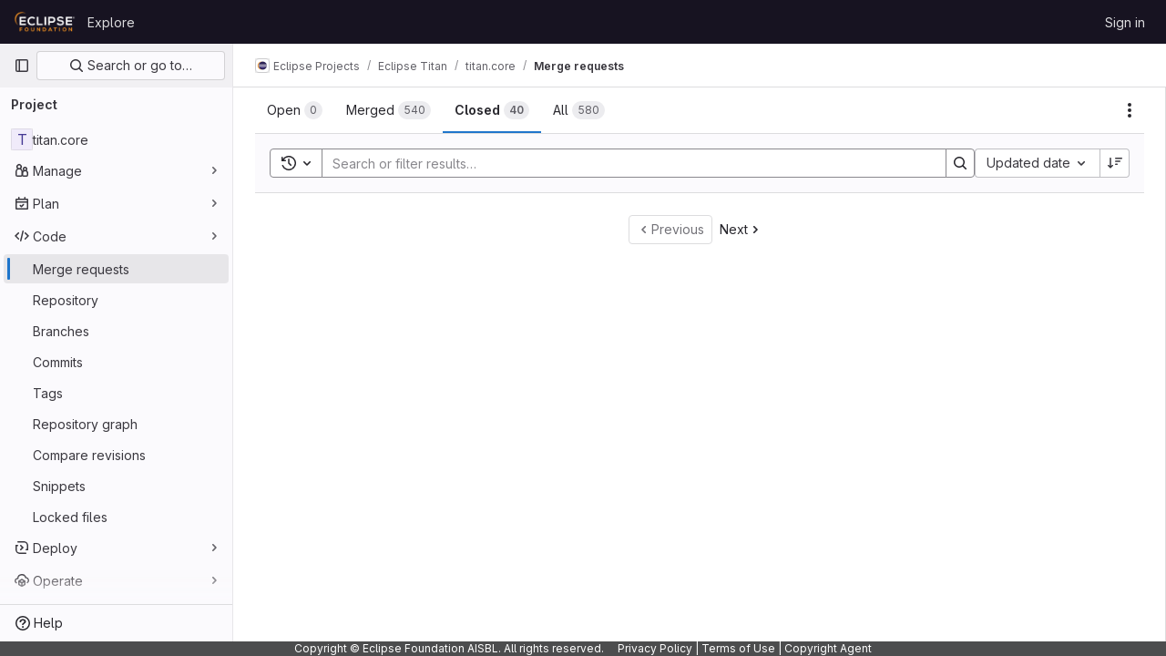

--- FILE ---
content_type: text/css; charset=utf-8
request_url: https://gitlab.eclipse.org/assets/page_bundles/merge_request-8db8642f28966badae837367b46447c2d9b4c50ea37ffb74e6a3c93e8beb7229.css
body_size: 1441
content:
@keyframes blinking-dot{0%{opacity:1}25%{opacity:.4}75%{opacity:.4}100%{opacity:1}0%{opacity:1}25%{opacity:.4}75%{opacity:.4}100%{opacity:1}}.add-review-item .gl-tab-nav-item{height:100%}.add-review-item-modal .modal-content{position:absolute;top:5%}.add-review-item-modal .title-hint-text{color:var(--gl-text-color-subtle)}.add-review-item-modal .gl-filtered-search-suggestion-list.dropdown-menu{width:19.5rem}@keyframes blinking-dot{0%{opacity:1}25%{opacity:.4}75%{opacity:.4}100%{opacity:1}}.commit-description,.commit-row-description{padding:8px 0 8px 8px;margin-top:8px;border:0;border-radius:unset;background:none;word-break:normal;overflow-x:auto;border-left:3px solid var(--gl-border-color-default);color:var(--gl-text-color-subtle)}.commit-box{border-top:1px solid var(--gl-border-color-default);padding:16px 0}.commit-box .commit-title{margin:0;color:var(--gl-text-color-default)}@media(min-width: 992px){.apply-suggestions-input-min-width{width:25rem}}@media(max-width: 991.98px){.media-section{align-items:flex-start}.media-section .media-body{flex-direction:column;align-items:flex-start}}@media(min-width: 992px){.media-section .code-text{align-self:center;flex:1}}.mr_source_commit,.mr_target_commit{margin-bottom:0}.mr_source_commit .commit,.mr_target_commit .commit{margin:0;padding:10px;list-style:none}.mr_source_commit .commit:hover,.mr_target_commit .commit:hover{background:none}.compare-commit-empty{min-height:62px}.nothing-here-block img{width:230px}.mr-list .merge-request,.issuable-list .merge-request{padding:10px 16px;display:flex}.mr-list .merge-request .issuable-info-container,.issuable-list .merge-request .issuable-info-container{flex:1}.mr-list .merge-request .merge-request-title,.issuable-list .merge-request .merge-request-title{margin-bottom:2px}.card-new-merge-request .card-header{padding:5px 10px;font-weight:600;line-height:25px}.card-new-merge-request .card-body{padding:10px 5px}.card-new-merge-request .card-footer{padding:0}.card-new-merge-request .card-footer .btn{min-width:auto}.card-new-merge-request .commit .commit-row-title{margin-bottom:4px}@media(min-width: 576px){.card-new-merge-request .commit .item-title{width:45%}}.card-new-merge-request .commit .avatar{left:0;top:2px}.merge-request-select{padding-left:5px;padding-right:5px;margin-bottom:10px;float:left;width:50%;margin-bottom:0}.merge-request-select:last-child{margin-bottom:0}.merge-request-select .gl-dropdown-custom-toggle{width:100%}.issuable-form-select-holder{display:inline-block;width:100%}@media(min-width: 768px){.issuable-form-select-holder{width:250px}}.issuable-form-select-holder .dropdown-menu-toggle{width:100%}@media(min-width: 768px){.issuable-form-label-select-holder .gl-dropdown-toggle{width:250px}}.table-holder .ci-table th{background-color:var(--white, #fff);color:var(--gl-text-color-strong, var(--gl-color-neutral-950, #18171d))}.merge-request-tabs-holder{top:calc(calc(var(--header-height) + calc(var(--system-header-height) + var(--performance-bar-height))) + var(--top-bar-height));z-index:250;border-bottom-style:solid;border-bottom-color:var(--gl-border-color-default);border-bottom-width:1px;background-color:var(--gl-background-color-default, var(--gl-color-neutral-0, #fff))}@media(min-width: 768px){.merge-request-tabs-holder{position:sticky}}.merge-request-tabs-holder.affix{left:0;transition:right .15s}@media(max-width: 575.98px){.merge-request-tabs-holder.affix{right:0}}.merge-request-tabs-holder .nav-links{border:0}@media(max-width: 575.98px){.merge-request-tabs-container .discussion-filter-container{margin-bottom:4px}}.merge-request-tabs-container .discussion-filter-container:not(:only-child){margin:4px}.merge-request-tabs-container .merge-request-tabs{height:3rem}.container-fluid .diffs.tab-pane{margin:0 -16px}@media(min-width: 768px){.diffs.tab-pane{min-height:100vh}}@media(max-width: 991.98px){.merge-request-tabs-container{flex-direction:column-reverse}}@media(max-width: 1199.98px){.right-sidebar-expanded .merge-request-tabs-container{flex-direction:column-reverse;align-items:flex-start}}.fork-sprite{margin-right:-5px}.merge-request-details .file-finder-overlay.diff-file-finder{position:fixed;z-index:99999;background-color:var(--gl-background-color-overlay, var(--gl-color-alpha-dark-24, rgba(05, 05, 06, 0.24)))}.mr-compare .diff-file .file-title-flex-parent{top:calc(calc(calc(var(--header-height) + calc(var(--system-header-height) + var(--performance-bar-height))) + var(--top-bar-height)) + 48px)}.mr-experience-survey-wrapper{z-index:210}.mr-experience-survey-body{width:300px;box-shadow:0 1px 2px rgba(0,0,0,.1)}.mr-experience-survey-legal{order:1}.mr-experience-survey-logo{width:16px}.mr-experience-survey-logo svg{max-width:100%}.survey-slide-up-enter{transform:translateY(10px);opacity:0}.survey-slide-up-enter-active{transition-property:all;transition-timing-function:ease;transition-duration:400ms}.mr-compare-dropdown{width:100%}.mr-compare-dropdown .gl-button-text{width:100%}.mr-widget-check-checking .gl-spinner{width:12px;height:12px}.merge-request-review-drawer{max-width:680px;width:100%}
